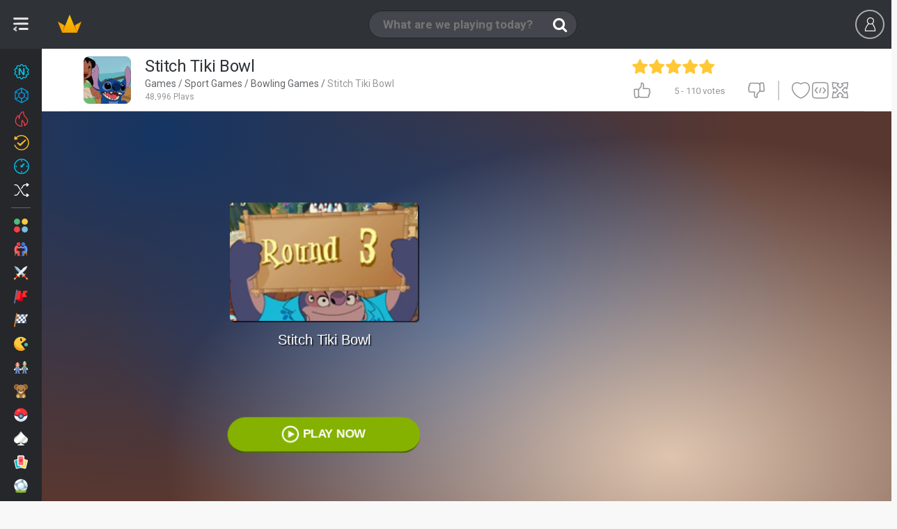

--- FILE ---
content_type: text/html; charset=utf-8
request_url: https://www.google.com/recaptcha/api2/aframe
body_size: 181
content:
<!DOCTYPE HTML><html><head><meta http-equiv="content-type" content="text/html; charset=UTF-8"></head><body><script nonce="1c7rI6J3Aiz8609_lNKcDQ">/** Anti-fraud and anti-abuse applications only. See google.com/recaptcha */ try{var clients={'sodar':'https://pagead2.googlesyndication.com/pagead/sodar?'};window.addEventListener("message",function(a){try{if(a.source===window.parent){var b=JSON.parse(a.data);var c=clients[b['id']];if(c){var d=document.createElement('img');d.src=c+b['params']+'&rc='+(localStorage.getItem("rc::a")?sessionStorage.getItem("rc::b"):"");window.document.body.appendChild(d);sessionStorage.setItem("rc::e",parseInt(sessionStorage.getItem("rc::e")||0)+1);localStorage.setItem("rc::h",'1768679996639');}}}catch(b){}});window.parent.postMessage("_grecaptcha_ready", "*");}catch(b){}</script></body></html>

--- FILE ---
content_type: image/svg+xml
request_url: https://s3.minijuegosgratis.com/media/icons/categories/svg/navbar/icon-cat-io.svg?v=_1765344294
body_size: 777
content:
<?xml version="1.0" encoding="utf-8"?>
<!-- Generator: Adobe Illustrator 27.4.0, SVG Export Plug-In . SVG Version: 6.00 Build 0)  -->
<svg version="1.1" id="Layer_1" xmlns="http://www.w3.org/2000/svg" xmlns:xlink="http://www.w3.org/1999/xlink" x="0px" y="0px"
	 viewBox="0 0 100 100" style="enable-background:new 0 0 100 100;" xml:space="preserve">
<style type="text/css">
	.st0{fill:#FF3038;}
	.st1{fill:#FF6D73;}
	.st2{fill:#00BDC2;}
	.st3{fill:#00F7F0;}
	.st4{fill:#FB9F1C;}
	.st5{fill:#FFDE46;}
	.st6{fill:#FFFFFF;}
	.st7{fill:#303238;}
</style>
<g>
	<g>
		<g>
			<g>
				<path class="st0" d="M79,40.31l-0.48,0.47c-3.08,3.05-3.77,7.63-2.1,11.63c0.9,2.17,1.4,4.55,1.4,7.04
					c0,10.09-8.15,18.27-18.2,18.27s-18.2-8.18-18.2-18.27c0-10.09,8.15-18.27,18.2-18.27c0.11,0,0.21,0,0.32,0
					c4.42,0.08,8.48-2.38,10.22-6.44l0,0c2.94-6.91-2-14.62-9.5-14.81c-0.34-0.01-0.69-0.01-1.04-0.01
					c-21.75,0-39.38,17.7-39.38,39.54C20.24,81.3,37.87,99,59.62,99S99,81.3,99,59.46c0-5.72-1.21-11.15-3.39-16.06
					C92.7,36.85,84.1,35.28,79,40.31z"/>
				<path class="st1" d="M59.62,93.6c-19.51,0-35.38-15.94-35.38-35.54s15.87-35.54,35.38-35.54c0.31,0,0.62,0,0.93,0.01
					c2.23,0.06,4.19,1.17,5.4,3.05c1.21,1.88,1.4,4.14,0.52,6.2c-1.04,2.44-3.53,4.01-6.33,4.01l-0.52,0
					c-12.24,0-22.2,9.99-22.2,22.27s9.96,22.28,22.2,22.28c12.24,0,22.2-9.99,22.2-22.28c0-2.97-0.58-5.86-1.71-8.58
					c-1.08-2.6-0.6-5.44,1.22-7.25l0.48-0.48c1.19-1.17,2.75-1.82,4.41-1.82c1.98,0,4.52,0.97,5.73,3.69
					C93.97,48.18,95,53.03,95,58.06C95,77.66,79.13,93.6,59.62,93.6z"/>
			</g>
			<path class="st2" d="M15.33,99H15.3C8.45,99,2.89,93.44,2.89,86.59V45.69c0-6.85,5.56-12.41,12.41-12.41h0.03
				c6.85,0,12.41,5.56,12.41,12.41v40.91C27.73,93.44,22.18,99,15.33,99z"/>
			<path class="st3" d="M14.24,93.6L14.24,93.6c-4.94,0-8.94-4-8.94-8.94V45.19c0-4.93,4-8.94,8.94-8.94h0c4.93,0,8.94,4,8.94,8.94
				v39.47C23.18,89.6,19.18,93.6,14.24,93.6z"/>
		</g>
		<path class="st4" d="M15.33,29.74H15.3c-7.9,0-14.3-6.4-14.3-14.3V15.3C1,7.4,7.4,1,15.3,1h0.03c7.9,0,14.3,6.4,14.3,14.3v0.14
			C29.63,23.34,23.23,29.74,15.33,29.74z"/>
		<path class="st5" d="M13.7,23.33h-0.02c-5.59,0-10.12-4.53-10.12-10.12v-0.1c0-5.59,4.53-10.12,10.12-10.12h0.02
			c5.59,0,10.12,4.53,10.12,10.12v0.1C23.82,18.8,19.29,23.33,13.7,23.33z"/>
		<ellipse class="st5" cx="46.08" cy="21.05" rx="10.14" ry="10.18"/>
		<ellipse class="st5" cx="67.03" cy="8.44" rx="7.41" ry="7.44"/>
	</g>
	<g>
		<circle class="st6" cx="80.17" cy="43.85" r="5.04"/>
		<circle class="st7" cx="79.55" cy="42.64" r="3.07"/>
	</g>
	<g>
		<circle class="st6" cx="90.24" cy="38.82" r="5.04"/>
		<circle class="st7" cx="89.63" cy="37.61" r="3.07"/>
	</g>
	<g>
		<circle class="st6" cx="9.9" cy="34.94" r="5.04"/>
		<circle class="st7" cx="9.29" cy="33.73" r="3.07"/>
	</g>
	<g>
		<circle class="st6" cx="21.57" cy="34.94" r="5.04"/>
		<circle class="st7" cx="22.18" cy="33.73" r="3.07"/>
	</g>
</g>
</svg>


--- FILE ---
content_type: image/svg+xml
request_url: https://s3.minijuegosgratis.com/media/icons/categories/svg/navbar/icon-cat-collections-minecraft.svg?v=_1765344294
body_size: 881
content:
<?xml version="1.0" encoding="utf-8"?>
<!-- Generator: Adobe Illustrator 27.4.0, SVG Export Plug-In . SVG Version: 6.00 Build 0)  -->
<svg version="1.1" id="Layer_1" xmlns="http://www.w3.org/2000/svg" xmlns:xlink="http://www.w3.org/1999/xlink" x="0px" y="0px"
	 viewBox="0 0 100 100" style="enable-background:new 0 0 100 100;" xml:space="preserve">
<style type="text/css">
	.st0{fill:#3C8C38;}
	.st1{fill:#A3CA9D;}
	.st2{fill:#17A610;}
	.st3{fill:#4CB042;}
	.st4{fill:#9BC49A;}
	.st5{fill:#D0D0D0;}
	.st6{fill:#83D975;}
	.st7{fill:#7CC96F;}
	.st8{fill:#4D8E4B;}
	.st9{fill:#2B9027;}
	.st10{fill:#5FC259;}
	.st11{fill:#42B438;}
	.st12{fill:#6DC666;}
	.st13{fill:#4D8F48;}
	.st14{fill:#6EDA5E;}
	.st15{fill:#66BA56;}
	.st16{fill:#4DC93F;}
	.st17{fill:#1F5417;}
	.st18{fill:#385831;}
	.st19{fill:#90D58A;}
	.st20{fill:#579656;}
	.st21{fill:#1E4E19;}
	.st22{fill:#DADADA;}
	.st23{fill:#65CC55;}
	.st24{fill:#48AF39;}
	.st25{fill:#173A14;}
	.st26{fill:#77CB67;}
	.st27{fill:#87D080;}
	.st28{fill:#66B558;}
	.st29{fill:#C1C1C1;}
	.st30{fill:#1D4F14;}
	.st31{fill:#1D4C16;}
	.st32{fill:#498A45;}
	.st33{fill:#5FCE4D;}
	.st34{fill:#A2CF98;}
	.st35{fill:#51954E;}
	.st36{fill:#1F5518;}
	.st37{fill:#66D556;}
	.st38{fill:#BED0B9;}
	.st39{fill:#C0E0B9;}
	.st40{fill:#689E67;}
	.st41{fill:#60B951;}
	.st42{fill:#51964E;}
	.st43{fill:#FFFFFF;}
	.st44{fill:#81DB71;}
	.st45{fill:#92D082;}
	.st46{fill:#ABCEA6;}
	.st47{fill:#67CC58;}
</style>
<g>
	<path class="st0" d="M89.02,95H10.98C7.68,95,5,92.32,5,89.02V10.98C5,7.68,7.68,5,10.98,5h78.03C92.32,5,95,7.68,95,10.98v78.03
		C95,92.32,92.32,95,89.02,95z"/>
	<g>
		<path class="st1" d="M16.25,16.25H5v-5.27C5,7.68,7.68,5,10.98,5h5.27V16.25z"/>
		<rect x="16.25" y="5" class="st2" width="11.25" height="11.25"/>
		<rect x="27.5" y="5" class="st3" width="11.25" height="11.25"/>
		<rect x="38.75" y="5" class="st4" width="11.25" height="11.25"/>
		<rect x="50" y="5" class="st5" width="11.25" height="11.25"/>
		<rect x="61.25" y="5" class="st6" width="11.25" height="11.25"/>
		<rect x="72.5" y="5" class="st7" width="11.25" height="11.25"/>
		<path class="st8" d="M95,16.25H83.75V5h5.27C92.32,5,95,7.68,95,10.98V16.25z"/>
		<rect x="5" y="16.25" class="st9" width="11.25" height="11.25"/>
		<rect x="16.25" y="16.25" class="st10" width="11.25" height="11.25"/>
		<rect x="27.5" y="16.25" class="st11" width="11.25" height="11.25"/>
		<rect x="38.75" y="16.25" class="st12" width="11.25" height="11.25"/>
		<rect x="50" y="16.25" class="st13" width="11.25" height="11.25"/>
		<rect x="61.25" y="16.25" class="st14" width="11.25" height="11.25"/>
		<rect x="72.5" y="16.25" class="st15" width="11.25" height="11.25"/>
		<rect x="83.75" y="16.25" class="st5" width="11.25" height="11.25"/>
		<rect x="5" y="27.5" class="st16" width="11.25" height="11.25"/>
		<rect x="16.25" y="27.5" class="st17" width="11.25" height="11.25"/>
		<rect x="27.5" y="27.5" class="st18" width="11.25" height="11.25"/>
		<rect x="38.75" y="27.5" class="st19" width="11.25" height="11.25"/>
		<rect x="50" y="27.5" class="st20" width="11.25" height="11.25"/>
		<rect x="61.25" y="27.5" class="st21" width="11.25" height="11.25"/>
		<rect x="72.5" y="27.5" class="st18" width="11.25" height="11.25"/>
		<rect x="83.75" y="27.5" class="st22" width="11.25" height="11.25"/>
		<rect x="5" y="38.75" class="st16" width="11.25" height="11.25"/>
		<rect x="16.25" y="38.75" class="st21" width="11.25" height="11.25"/>
		<rect x="27.5" y="38.75" width="11.25" height="11.25"/>
		<rect x="38.75" y="38.75" class="st23" width="11.25" height="11.25"/>
		<rect x="50" y="38.75" class="st24" width="11.25" height="11.25"/>
		<rect x="61.25" y="38.75" width="11.25" height="11.25"/>
		<rect x="72.5" y="38.75" class="st25" width="11.25" height="11.25"/>
		<rect x="83.75" y="38.75" class="st26" width="11.25" height="11.25"/>
		<rect x="5" y="50" class="st27" width="11.25" height="11.25"/>
		<rect x="16.25" y="50" class="st28" width="11.25" height="11.25"/>
		<rect x="27.5" y="50" class="st29" width="11.25" height="11.25"/>
		<rect x="38.75" y="50" class="st30" width="11.25" height="11.25"/>
		<rect x="50" y="50" class="st31" width="11.25" height="11.25"/>
		<rect x="61.25" y="50" class="st29" width="11.25" height="11.25"/>
		<rect x="72.5" y="50" class="st32" width="11.25" height="11.25"/>
		<rect x="83.75" y="50" class="st33" width="11.25" height="11.25"/>
		<rect x="5" y="61.25" class="st34" width="11.25" height="11.25"/>
		<rect x="16.25" y="61.25" class="st35" width="11.25" height="11.25"/>
		<rect x="27.5" y="61.25" class="st18" width="11.25" height="11.25"/>
		<rect x="38.75" y="61.25" width="11.25" height="11.25"/>
		<rect x="50" y="61.25" width="11.25" height="11.25"/>
		<rect x="61.25" y="61.25" class="st36" width="11.25" height="11.25"/>
		<rect x="72.5" y="61.25" class="st37" width="11.25" height="11.25"/>
		<rect x="83.75" y="61.25" class="st38" width="11.25" height="11.25"/>
		<rect x="5" y="72.5" class="st39" width="11.25" height="11.25"/>
		<rect x="16.25" y="72.5" class="st40" width="11.25" height="11.25"/>
		<rect x="27.5" y="72.5" width="11.25" height="11.25"/>
		<rect x="38.75" y="72.5" width="11.25" height="11.25"/>
		<rect x="50" y="72.5" width="11.25" height="11.25"/>
		<rect x="61.25" y="72.5" width="11.25" height="11.25"/>
		<rect x="72.5" y="72.5" class="st41" width="11.25" height="11.25"/>
		<rect x="83.75" y="72.5" class="st42" width="11.25" height="11.25"/>
		<path class="st43" d="M16.25,95h-5.27C7.68,95,5,92.32,5,89.02v-5.27h11.25V95z"/>
		<rect x="16.25" y="83.75" class="st44" width="11.25" height="11.25"/>
		<rect x="27.5" y="83.75" class="st25" width="11.25" height="11.25"/>
		<rect x="38.75" y="83.75" class="st45" width="11.25" height="11.25"/>
		<rect x="50" y="83.75" class="st46" width="11.25" height="11.25"/>
		<rect x="61.25" y="83.75" class="st31" width="11.25" height="11.25"/>
		<rect x="72.5" y="83.75" class="st0" width="11.25" height="11.25"/>
		<path class="st47" d="M89.02,95h-5.27V83.75H95v5.27C95,92.32,92.32,95,89.02,95z"/>
	</g>
</g>
</svg>


--- FILE ---
content_type: image/svg+xml
request_url: https://s3.minijuegosgratis.com/media/icons/categories/svg/navbar/icon-cat-collections-videogames.svg?v=_1765344294
body_size: 403
content:
<?xml version="1.0" encoding="utf-8"?>
<!-- Generator: Adobe Illustrator 27.4.0, SVG Export Plug-In . SVG Version: 6.00 Build 0)  -->
<svg version="1.1" id="Layer_1" xmlns="http://www.w3.org/2000/svg" xmlns:xlink="http://www.w3.org/1999/xlink" x="0px" y="0px"
	 viewBox="0 0 100 100" style="enable-background:new 0 0 100 100;" xml:space="preserve">
<style type="text/css">
	.st0{fill:#626E87;}
	.st1{fill:#96A5C7;}
	.st2{opacity:0.29;fill:#626E87;}
	.st3{fill:#404262;}
	.st4{fill:#49E7FF;}
	.st5{fill:#717B93;}
	.st6{fill:#A4F5FF;}
</style>
<g>
	<g>
		<g>
			<path class="st0" d="M92.98,98.7H66.99V18.01h24.43c3.23,0,5.85,2.62,5.85,5.85v70.56C97.26,96.79,95.35,98.7,92.98,98.7z"/>
			<g>
				<rect x="28.81" y="77.07" class="st0" width="30.21" height="14.65"/>
				<path class="st1" d="M2.74,15.33v60.73c0,2.46,1.84,4.46,4.11,4.46h74.14c2.27,0,4.11-2,4.11-4.46v-60.7
					c0-2.3-1.61-4.24-3.73-4.45C46.39,7.5,16.61,9.85,6.45,10.88C4.34,11.1,2.74,13.03,2.74,15.33z"/>
				<path class="st2" d="M81.36,10.92C69.77,9.78,58.76,9.29,48.83,9.16l-4.92,4.92v66.44h37.07c2.27,0,4.11-2,4.11-4.46v-60.7
					C85.09,13.06,83.48,11.12,81.36,10.92z"/>
				<path class="st3" d="M13,70.24V20.74c6.32-0.58,17.16-1.33,30.76-1.33c10.58,0,21.02,0.46,31.06,1.36v49.46H13z"/>
				<path class="st4" d="M16.82,67.1V23.72c5.54-0.5,15.04-1.16,26.96-1.16c9.27,0,18.42,0.4,27.23,1.19V67.1H16.82z"/>
				<path class="st1" d="M73.84,98.7H13.99v0c0-5.76,4.67-10.43,10.43-10.43h38.99C69.17,88.27,73.84,92.94,73.84,98.7L73.84,98.7z"
					/>
			</g>
		</g>
		<circle class="st5" cx="43.91" cy="8.93" r="7.63"/>
		<circle class="st3" cx="43.91" cy="8.93" r="3.73"/>
	</g>
	<g>
		<rect x="16.82" y="58.36" class="st6" width="54.19" height="3.44"/>
		<rect x="16.82" y="52.91" class="st6" width="54.19" height="3.44"/>
		<rect x="16.82" y="42.91" class="st6" width="54.19" height="3.44"/>
		<rect x="16.82" y="32.91" class="st6" width="54.19" height="3.44"/>
		<rect x="16.82" y="26.91" class="st6" width="54.19" height="3.44"/>
	</g>
</g>
</svg>


--- FILE ---
content_type: application/javascript; charset=utf-8
request_url: https://fundingchoicesmessages.google.com/f/AGSKWxVMJ5mJri_CnHnpzKYlnMUzKNwaGCVouiUb-O8ji0SiDDK23z3wPvBOlHvD1p7_B3fA0g23eCOuWRimY4Tvd01YirWygmjUR01JyysBX-n4L1KrCVbFIrS9eTnps__oBIoChMaSzjNdbiClcZcRwInfLaNELw_2zjzBo7Rj1wlazzaF8rB-3szUJo8B/_/ad_banner2.120x600.gif?-ad-303x481-/gam.html?/adGet.
body_size: -1292
content:
window['5c9b17de-b3b6-4e39-a451-e759ed2c7f20'] = true;

--- FILE ---
content_type: image/svg+xml
request_url: https://s3.minijuegosgratis.com/media/icons/categories/svg/icon-cat-sport-bowling.svg?v=_1765344294
body_size: 94
content:
<svg xmlns="http://www.w3.org/2000/svg" viewBox="0 0 100 100" enable-background="new 0 0 100 100"><circle cx="50" cy="50" r="50" fill="#2b3447"/><path d="m.3 44.8c-.2 1.7-.3 3.4-.3 5.2 0 27.6 22.4 50 50 50 1.8 0 3.5-.1 5.2-.3l22.2-22.2-54.9-54.9-22.2 22.2" opacity=".5" fill="#131a26"/><path d="m53.4 42.3c-1.3-.5-2.4-1-3.5-1.5l-3.2.2-1.2-2.9c-1.4-1-2.5-2-3.4-2.9l-3.8-.9.7-2.9-5.6-7.5c0 0-4.9-7.3-10.9-1.5 0 0 0 0-.1.1 0 0 0 0-.1.1-5.8 6 1.5 10.9 1.5 10.9l7.5 5.6h3.8v3.1c.9.9 1.9 2 2.9 3.4l2.2 1 .4 3.4c.5 1.1 1 2.2 1.5 3.5 3.5 9.6 7.4 14.1 7.4 14.1l2.4 2.4c7.5 7.5 21.3 11.7 21.3 11.7l4.1-4.1.1-.1 4.1-4.1c0 0-4.2-13.7-11.7-21.3l-2.4-2.4c.1 0-4.4-3.9-14-7.4" fill="#fff"/><path d="m22.5 22.6c-5.8 6 1.5 10.9 1.5 10.9l7.5 5.6h3.8v3.1c.9.9 1.9 2 2.9 3.4l2.2 1 .4 3.4c.5 1.1 1 2.2 1.5 3.5 3.5 9.6 7.4 14.1 7.4 14.1l2.4 2.4c7.5 7.5 21.3 11.7 21.3 11.7l4.1-4.1.1-.1-55.1-54.9c0 0 0 0 0 0" fill="#daeaed"/><path d="m45.6 38.1l-3.7 3.7.3 2.7 3.2.8 4.6-4.6c-1.7-.7-3.2-1.7-4.4-2.6" fill="#fc3838"/><path d="m41.9 41.9l-3.7 3.7c.9 1.2 1.8 2.7 2.6 4.3l4.6-4.6-3.5-3.4" fill="#cc1d1d"/><path d="m35.2 35.2l.5 3.2 3 .3 3.5-3.5c-1.7-1.7-2.5-3-2.5-3l-.7-.8-3.8 3.8" fill="#fc3838"/><path d="m35.2 35.2l-3.8 3.8.9.6c0 0 1.3.8 3 2.5l3.5-3.5-3.6-3.4" fill="#cc1d1d"/></svg>

--- FILE ---
content_type: image/svg+xml
request_url: https://s3.minijuegosgratis.com/media/icons/navbar/icon-navbar-new-color.svg?v=_1765344294
body_size: 733
content:
<?xml version="1.0" encoding="utf-8"?>
<svg viewBox="0 0.56 482.341 499.44" xmlns="http://www.w3.org/2000/svg">
  <g transform="matrix(5.178152, 0, 0, 5.178152, -17.63625, -8.642355)" style="">
    <path d="M50,8c1.49,0,2.97,0.7,3.88,2.11l4,6.19c0.87,1.35,2.35,2.11,3.88,2.11c0.56,0,1.12-0.1,1.66-0.31l6.87-2.65 c0.56-0.21,1.12-0.31,1.67-0.31c2.53,0,4.76,2.13,4.61,4.88l-0.4,7.36c-0.12,2.19,1.31,4.16,3.43,4.72l7.12,1.9 c3.24,0.86,4.51,4.78,2.4,7.38l-4.65,5.72c-1.38,1.7-1.38,4.13,0,5.83l4.65,5.72c2.12,2.6,0.84,6.52-2.4,7.38l-7.12,1.9 c-2.12,0.56-3.55,2.53-3.43,4.72l0.4,7.36c0.15,2.75-2.08,4.88-4.61,4.88c-0.55,0-1.11-0.1-1.67-0.32l-6.87-2.65 c-0.54-0.21-1.11-0.31-1.66-0.31c-1.53,0-3.01,0.76-3.88,2.11l-4,6.18C52.97,91.3,51.48,92,50,92c-1.49,0-2.97-0.7-3.88-2.11 l-4-6.19c-0.87-1.35-2.35-2.11-3.88-2.11c-0.56,0-1.12,0.1-1.66,0.31l-6.87,2.65c-0.56,0.22-1.12,0.32-1.67,0.32 c-2.53,0-4.76-2.13-4.61-4.88l0.4-7.36c0.12-2.19-1.31-4.15-3.43-4.72l-7.12-1.9c-3.24-0.86-4.51-4.78-2.4-7.38l4.65-5.72 c1.38-1.7,1.38-4.13,0-5.83l-4.65-5.72c-2.12-2.6-0.84-6.52,2.4-7.38l7.12-1.9c2.12-0.56,3.55-2.53,3.43-4.72l-0.4-7.36 c-0.15-2.75,2.08-4.88,4.61-4.88c0.55,0,1.11,0.1,1.67,0.31l6.87,2.65c0.54,0.21,1.11,0.31,1.66,0.31c1.53,0,3.01-0.76,3.88-2.11 l4-6.19C47.03,8.7,48.51,8,50,8 M50,2c-3.62,0-6.95,1.81-8.92,4.85l-3.39,5.25l-5.83-2.25c-1.23-0.48-2.52-0.72-3.83-0.72 c-2.9,0-5.71,1.21-7.72,3.33c-2.02,2.13-3.05,4.93-2.89,7.87l0.34,6.24l-6.04,1.61c-3.5,0.93-6.25,3.54-7.37,6.98 c-1.12,3.44-0.42,7.17,1.86,9.98L10.15,50l-3.94,4.85c-2.28,2.81-2.98,6.54-1.86,9.98c1.12,3.44,3.87,6.05,7.37,6.98l6.04,1.61 l-0.34,6.24c-0.16,2.94,0.87,5.74,2.89,7.87c2.01,2.12,4.82,3.33,7.71,3.33c1.31,0,2.6-0.24,3.83-0.72l5.83-2.25l3.39,5.25 C43.05,96.19,46.38,98,50,98s6.95-1.81,8.92-4.85l3.39-5.25l5.83,2.25c1.23,0.48,2.52,0.72,3.83,0.72c2.9,0,5.71-1.21,7.71-3.33 c2.02-2.13,3.05-4.93,2.89-7.87l-0.34-6.24l6.04-1.61c3.5-0.93,6.25-3.54,7.37-6.98c1.12-3.44,0.42-7.17-1.86-9.98L89.85,50 l3.94-4.85c2.28-2.81,2.98-6.54,1.86-9.98c-1.12-3.44-3.87-6.05-7.37-6.98l-6.04-1.61l0.34-6.24c0.16-2.94-0.87-5.74-2.89-7.87 c-2.01-2.12-4.82-3.33-7.71-3.33c-1.31,0-2.6,0.24-3.83,0.72l-5.83,2.25l-3.39-5.25C56.95,3.81,53.62,2,50,2L50,2z" style="fill: rgb(0, 198, 230);"/>
    <path d="M59.43,31.71v26.65L42.19,30.04c-1.01-1.66-2.81-2.67-4.75-2.67h0c-3.07,0-5.56,2.49-5.56,5.56v35.35 c0,2.4,1.94,4.34,4.34,4.34h0c2.4,0,4.34-1.94,4.34-4.34V41.64l17.24,28.32c1.01,1.66,2.81,2.67,4.75,2.67h0 c3.07,0,5.56-2.49,5.56-5.56V31.71c0-2.4-1.94-4.34-4.34-4.34h0C61.37,27.38,59.43,29.32,59.43,31.71z" style="fill: rgb(0, 198, 230);"/>
  </g>
</svg>